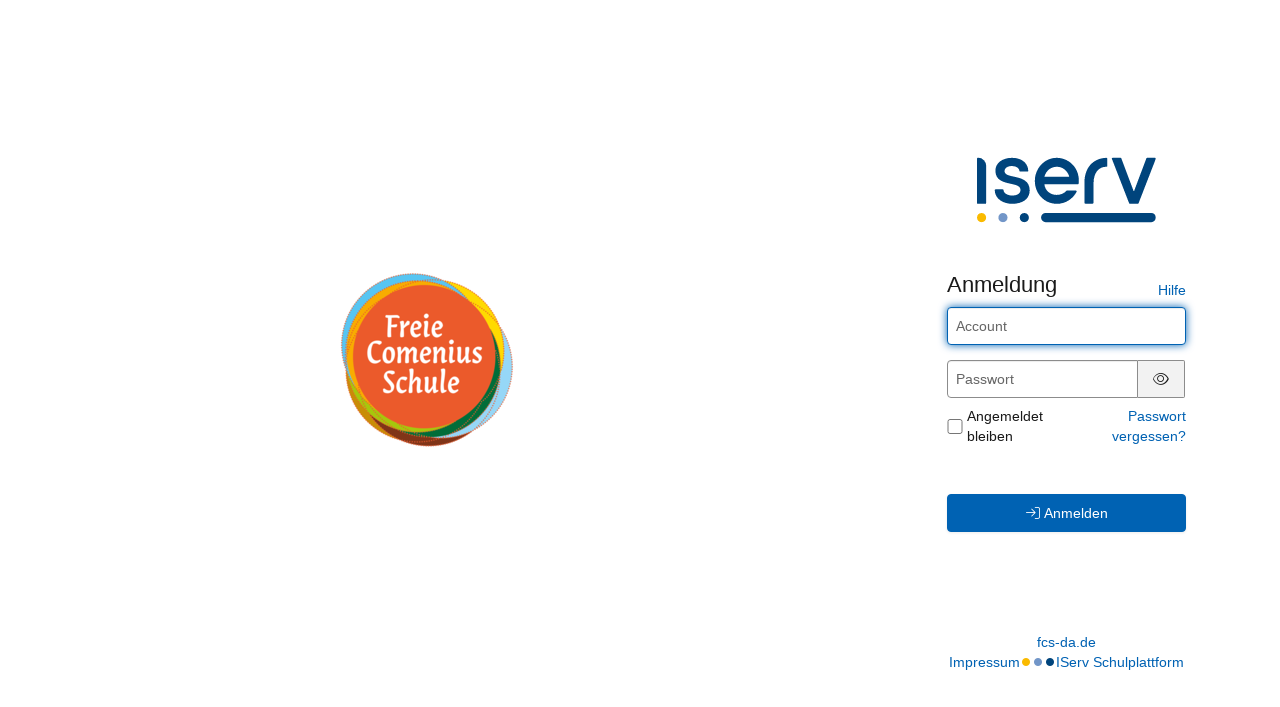

--- FILE ---
content_type: text/html; charset=UTF-8
request_url: https://fcs-da.de/iserv/auth/login?_target_path=/iserv/auth/auth?_iserv_app_url%3D%2Fiserv%2F%26client_id%3D28_5b8ixhx4b44kcowk0sw8ckscc4ccok0c04scss04wskc0c0gk0%26nonce%3D1bb3854f-381e-463e-ad9b-2cff34519341%26redirect_uri%3Dhttps%253A%2F%2Ffcs-da.de%2Fiserv%2Fapp%2Fauthentication%2Fredirect%26response_type%3Dcode%26scope%3Dopenid%2520uuid%2520iserv%253Asession-id%2520iserv%253Aweb-ui%2520iserv%253A2fa%253Aconfiguration%2520iserv%253Aaccess-groups%26state%3DeyJ0eXAiOiJKV1QiLCJhbGciOiJFUzI1NiIsImtpZCI6IjEifQ.eyJyZWRpcmVjdF91cmkiOiJodHRwczpcL1wvZmNzLWRhLmRlXC9pc2VydlwvIiwibm9uY2UiOiIxYmIzODU0Zi0zODFlLTQ2M2UtYWQ5Yi0yY2ZmMzQ1MTkzNDEiLCJhZG1pbiI6ZmFsc2UsImlzcyI6Imh0dHBzOlwvXC9mY3MtZGEuZGVcL2lzZXJ2XC8iLCJleHAiOjE2ODc4OTU5ODIsIm5iZiI6MTY4MDExOTkyMiwiaWF0IjoxNjgwMTE5OTgyLCJzaWQiOiIifQ.TSLqDbT6HsOGCyUYQ-c00VcmAHbhgZ1Ivgdf_JP6y5faYywsMGJq5R1tlFWAp29lPXD5QXMsa0eYLqbzyy9quQ
body_size: 9876
content:
<!doctype html>
<html data-asset-path="/iserv" ontouchmove>
<head><meta charset="UTF-8">
<meta name="viewport" content="width=device-width, initial-scale=1.0">
<meta name="color-scheme" content="light dark">
<meta http-equiv="X-UA-Compatible" content="ie=edge"><link rel="apple-touch-icon" sizes="57x57" href="/iserv/css/static/icons/apple-touch-icon-57x57.3dd45525.png"><link rel="apple-touch-icon" sizes="60x60" href="/iserv/css/static/icons/apple-touch-icon-60x60.ae84814e.png"><link rel="apple-touch-icon" sizes="72x72" href="/iserv/css/static/icons/apple-touch-icon-72x72.e14c17b3.png"><link rel="apple-touch-icon" sizes="76x76" href="/iserv/css/static/icons/apple-touch-icon-76x76.d1cdaf18.png"><link rel="apple-touch-icon" sizes="114x114" href="/iserv/css/static/icons/apple-touch-icon-114x114.750b324f.png"><link rel="apple-touch-icon" sizes="120x120" href="/iserv/css/static/icons/apple-touch-icon-120x120.20854246.png"><link rel="apple-touch-icon" sizes="144x144" href="/iserv/css/static/icons/apple-touch-icon-144x144.31179e61.png"><link rel="apple-touch-icon" sizes="152x152" href="/iserv/css/static/icons/apple-touch-icon-152x152.09a10c7e.png"><link rel="apple-touch-icon" sizes="180x180" href="/iserv/css/static/icons/apple-touch-icon-180x180.6d537ec5.png"><link rel="apple-touch-icon" sizes="16x16" href="/iserv/css/static/icons/favicon-16x16.aa85ef3f.png"><link rel="apple-touch-icon" sizes="32x32" href="/iserv/css/static/icons/favicon-32x32.be4d3a0c.png"><link rel="apple-touch-icon" sizes="96x96" href="/iserv/css/static/icons/favicon-96x96.fdbc37a8.png"><link rel="icon" type="image/png" href="/iserv/css/static/icons/android-chrome-192x192.fc2f37a3.png" sizes="192x192">
<link rel="icon" type="image/x-icon" href="/iserv/css/static/icons/favicon.2ebf6af2.ico" />
<link rel="mask-icon" href="/iserv/css/static/icons/safari-pinned-tab.8387f394.svg" color="#1c4174" />

<meta name="msapplication-TileImage" content="/iserv/css/static/icons/mstile-144x144.31179e61.png">
<meta name="apple-mobile-web-app-title" content="IServ">
<meta name="application-name" content="IServ">
<meta name="msapplication-TileColor" content="#da532c">
<meta name="theme-color" content="#1c4174">
<link rel="manifest" href="/iserv/manifest.json" />
<link rel="canonical" href="https://fcs-da.de/iserv/auth/login?_target_path=%2Fiserv%2Fauth%2Fauth%3F_iserv_app_url%3D%2Fiserv%2F%26client_id%3D28_5b8ixhx4b44kcowk0sw8ckscc4ccok0c04scss04wskc0c0gk0%26nonce%3D1bb3854f-381e-463e-ad9b-2cff34519341%26redirect_uri%3Dhttps%253A%2F%2Ffcs-da.de%2Fiserv%2Fapp%2Fauthentication%2Fredirect%26response_type%3Dcode%26scope%3Dopenid%2520uuid%2520iserv%253Asession-id%2520iserv%253Aweb-ui%2520iserv%253A2fa%253Aconfiguration%2520iserv%253Aaccess-groups%26state%3DeyJ0eXAiOiJKV1QiLCJhbGciOiJFUzI1NiIsImtpZCI6IjEifQ.[base64].TSLqDbT6HsOGCyUYQ-c00VcmAHbhgZ1Ivgdf_JP6y5faYywsMGJq5R1tlFWAp29lPXD5QXMsa0eYLqbzyy9quQ" /><title>
                    IServ - fcs-da.de
            </title>

                <link rel="stylesheet" href="/iserv/auth/login/background.%2300437A.css"/>
        <link rel="stylesheet" href="/iserv/css/static/css/iserv.0a939699.css">
        <link rel="stylesheet" href="/iserv/auth/static/css/auth.940848aa.css"/>
    

    <link rel="stylesheet" href="/iserv/auth/static/css/layout.695a5086.css"/>
</head>

<body class="preload  ">
        <aside>
        
                <div class="color-overlay dynamic-color-overlay"></div>

        <header>
                                                                        <a class="logo-mobile" href="http://fcs-da.de/" title="Freie Comenius Schule Darmstadt - fcs-da.de">
                        <picture><img id="school-logo" class="img-responsive school-logo" src="/iserv/logo/logo.6b03860c.jpg" alt="Freie Comenius Schule Darmstadt"></picture>
                    </a>
                                                                            <a class="logo-desktop" href="http://fcs-da.de/" title="Freie Comenius Schule Darmstadt - fcs-da.de">
                        <picture><img id="school-logo" class="img-responsive school-logo" src="/iserv/logo/logo.6b03860c.jpg" alt="Freie Comenius Schule Darmstadt"></picture>
                    </a>
                                    </header>
    </aside>
    
        <main>
        <div class="main-content">
                    <div class="login-logo-iserv text-center">
                <picture class="dark">
    <source srcset="/iserv/css/static/img/logo_white.118ffce4.svg" type="image/svg+xml">
    <img src="/iserv/css/static/img/logo_white.ae6b12dc.png" height="120" alt="IServ">
</picture>
<picture class="light">
    <source srcset="/iserv/css/static/img/logo.a0b67669.svg" type="image/svg+xml">
    <img src="/iserv/css/static/img/logo.c377acd3.png" height="120" alt="IServ">
</picture>
            </div>

            
                    <div class="main-panel compact">
                    <div class="main-heading">
                        <h1>
        Anmeldung
    </h1>
    <div class="help-link">
        <a href="https://doku.iserv.de/web/#anmeldung" target="_blank">Hilfe</a>
    </div>                    </div>
                    <div class="main-body">
                            <div class="alert alert-warning hidden" id="disabled-cookies-box" role="alert">
        Sie haben keine Cookies aktiviert. Cookies sind notwendig um IServ zu benutzen.
    </div>

    
        <form id="login-form" class="login-form" method="post">

            
            
                            <div id="waiting-time" class="hidden" data-seconds="">
                    <p>
                        Bitte warten Sie <span id="waiting-seconds">00</span> Sekunden, bevor Sie sich erneut anmelden.
                    </p>
                </div>
            
            
                            <div id="form-username" class="form-group login-form-field">
                    <input class="form-control" type="text" name="_username" value="" placeholder="Account" tabindex="1"
                           title="Der Account wird klein geschrieben und darf keine Umlaute enthalten, Leerzeichen werden durch Punkte ersetzt. Beispiel: bjoern.mueller"
                           required="required" autofocus autocapitalize="none" autocorrect="off"/>
                </div>
            
            <div class="mb-2 login-form-field" data-controller="password-visibility">
                <div id="form-password" class="form-inline input-group form-group mb-0">
                    <input class="form-control" data-password-visibility-target="input" type="password" id="password_login" name="_password" placeholder="Passwort" required="required" aria-describedby="passwordStatus" tabindex="1" />
                    <span class="form-control-feedback hidden" aria-hidden="true"><span class="fal fa-triangle-exclamation"></span></span>
                    <span class="input-group-addon hidden" data-password-visibility-target="icon">
                        <button type="button" data-action="password-visibility#toggle" tabindex="-1">
                            <span id="pw-invisible"><span class="fal fa-eye-slash"></span></span><span class="sr-only">Passwort ausblenden</span>
                        </button>
                    </span>
                    <span class="input-group-addon" data-password-visibility-target="icon">
                        <button type="button" data-action="password-visibility#toggle" tabindex="-1">
                            <span id="pw-visible"><span class="fal fa-eye"></span></span><span class="sr-only">Passwort anzeigen</span>
                        </button>
                    </span>
                </div>
                <span id="passwordStatus" class="text-warning hidden">Warnung: Die Feststelltaste ist aktiviert!</span>
            </div>

                            <div class="d-flex justify-content-between align-items-center mb login-form-field">
                                                <div class="checkbox m0">
                                <label class="d-flex align-items-center"><input class="mt-0" type="checkbox" id="remember_me" name="_remember_me" tabindex="1"/> Angemeldet bleiben</label>
                            </div>
                                            <div class="text-right">
                        <a href="/iserv/auth/public/password_reset">Passwort vergessen?</a>
                    </div>
                </div>
                                                        <button id="loginButton" class="btn btn-primary w100 mt-5 login-button" tabindex="1" type="submit">
                        <span class="fal fa-arrow-right-to-bracket login-icon-bracket"></span>
                        <span class="fal fa-circle-notch fa-spin login-icon-spin"></span>
                        Anmelden
                    </button>
                                    </form>
                        </div>
                </div>
                            </div>

                <footer>
                            <a href="http://fcs-da.de/">fcs-da.de</a>
                        <div class="legal-group">
                                    <a class="legal-notice" href="/iserv/app/legal">Impressum</a>
                                <div class="brand-dots faa-flip-hover-parent faa-slow"><span class="fas fa-circle"></span><span class="fas fa-circle"></span><span class="fas fa-circle"></span></div>
                <a href="https://iserv.de" target="_blank">IServ Schulplattform</a>
            </div>
        </footer>
            </main>
            

    <script type="text/javascript" src="/iserv/auth/static/js/logo.a11bd2fa.js"></script>


    <script type="text/javascript" src="/iserv/auth/static/js/login.acfd9f62.js"></script>
</body>
</html>


--- FILE ---
content_type: application/javascript
request_url: https://fcs-da.de/iserv/auth/static/js/login.acfd9f62.js
body_size: 14199
content:
(()=>{"use strict";class e{constructor(e,t,s){this.eventTarget=e,this.eventName=t,this.eventOptions=s,this.unorderedBindings=new Set}connect(){this.eventTarget.addEventListener(this.eventName,this,this.eventOptions)}disconnect(){this.eventTarget.removeEventListener(this.eventName,this,this.eventOptions)}bindingConnected(e){this.unorderedBindings.add(e)}bindingDisconnected(e){this.unorderedBindings.delete(e)}handleEvent(e){const t=function(e){if("immediatePropagationStopped"in e)return e;{const{stopImmediatePropagation:t}=e;return Object.assign(e,{immediatePropagationStopped:!1,stopImmediatePropagation(){this.immediatePropagationStopped=!0,t.call(this)}})}}(e);for(const e of this.bindings){if(t.immediatePropagationStopped)break;e.handleEvent(t)}}hasBindings(){return this.unorderedBindings.size>0}get bindings(){return Array.from(this.unorderedBindings).sort(((e,t)=>{const s=e.index,r=t.index;return s<r?-1:s>r?1:0}))}}class t{constructor(e){this.application=e,this.eventListenerMaps=new Map,this.started=!1}start(){this.started||(this.started=!0,this.eventListeners.forEach((e=>e.connect())))}stop(){this.started&&(this.started=!1,this.eventListeners.forEach((e=>e.disconnect())))}get eventListeners(){return Array.from(this.eventListenerMaps.values()).reduce(((e,t)=>e.concat(Array.from(t.values()))),[])}bindingConnected(e){this.fetchEventListenerForBinding(e).bindingConnected(e)}bindingDisconnected(e,t=!1){this.fetchEventListenerForBinding(e).bindingDisconnected(e),t&&this.clearEventListenersForBinding(e)}handleError(e,t,s={}){this.application.handleError(e,`Error ${t}`,s)}clearEventListenersForBinding(e){const t=this.fetchEventListenerForBinding(e);t.hasBindings()||(t.disconnect(),this.removeMappedEventListenerFor(e))}removeMappedEventListenerFor(e){const{eventTarget:t,eventName:s,eventOptions:r}=e,n=this.fetchEventListenerMapForEventTarget(t),i=this.cacheKey(s,r);n.delete(i),0==n.size&&this.eventListenerMaps.delete(t)}fetchEventListenerForBinding(e){const{eventTarget:t,eventName:s,eventOptions:r}=e;return this.fetchEventListener(t,s,r)}fetchEventListener(e,t,s){const r=this.fetchEventListenerMapForEventTarget(e),n=this.cacheKey(t,s);let i=r.get(n);return i||(i=this.createEventListener(e,t,s),r.set(n,i)),i}createEventListener(t,s,r){const n=new e(t,s,r);return this.started&&n.connect(),n}fetchEventListenerMapForEventTarget(e){let t=this.eventListenerMaps.get(e);return t||(t=new Map,this.eventListenerMaps.set(e,t)),t}cacheKey(e,t){const s=[e];return Object.keys(t).sort().forEach((e=>{s.push(`${t[e]?"":"!"}${e}`)})),s.join(":")}}const s={stop:({event:e,value:t})=>(t&&e.stopPropagation(),!0),prevent:({event:e,value:t})=>(t&&e.preventDefault(),!0),self:({event:e,value:t,element:s})=>!t||s===e.target},r=/^(?:(?:([^.]+?)\+)?(.+?)(?:\.(.+?))?(?:@(window|document))?->)?(.+?)(?:#([^:]+?))(?::(.+))?$/;function n(e){return e.replace(/(?:[_-])([a-z0-9])/g,((e,t)=>t.toUpperCase()))}function i(e){return n(e.replace(/--/g,"-").replace(/__/g,"_"))}function o(e){return e.charAt(0).toUpperCase()+e.slice(1)}function a(e){return e.replace(/([A-Z])/g,((e,t)=>`-${t.toLowerCase()}`))}function c(e){return null!=e}function l(e,t){return Object.prototype.hasOwnProperty.call(e,t)}const h=["meta","ctrl","alt","shift"];class u{constructor(e,t,s,r){this.element=e,this.index=t,this.eventTarget=s.eventTarget||e,this.eventName=s.eventName||function(e){const t=e.tagName.toLowerCase();if(t in d)return d[t](e)}(e)||m("missing event name"),this.eventOptions=s.eventOptions||{},this.identifier=s.identifier||m("missing identifier"),this.methodName=s.methodName||m("missing method name"),this.keyFilter=s.keyFilter||"",this.schema=r}static forToken(e,t){return new this(e.element,e.index,function(e){const t=e.trim().match(r)||[];let s=t[2],n=t[3];return n&&!["keydown","keyup","keypress"].includes(s)&&(s+=`.${n}`,n=""),{eventTarget:(i=t[4],"window"==i?window:"document"==i?document:void 0),eventName:s,eventOptions:t[7]?(o=t[7],o.split(":").reduce(((e,t)=>Object.assign(e,{[t.replace(/^!/,"")]:!/^!/.test(t)})),{})):{},identifier:t[5],methodName:t[6],keyFilter:t[1]||n};var i,o}(e.content),t)}toString(){const e=this.keyFilter?`.${this.keyFilter}`:"",t=this.eventTargetName?`@${this.eventTargetName}`:"";return`${this.eventName}${e}${t}->${this.identifier}#${this.methodName}`}shouldIgnoreKeyboardEvent(e){if(!this.keyFilter)return!1;const t=this.keyFilter.split("+");if(this.keyFilterDissatisfied(e,t))return!0;const s=t.filter((e=>!h.includes(e)))[0];return!!s&&(l(this.keyMappings,s)||m(`contains unknown key filter: ${this.keyFilter}`),this.keyMappings[s].toLowerCase()!==e.key.toLowerCase())}shouldIgnoreMouseEvent(e){if(!this.keyFilter)return!1;const t=[this.keyFilter];return!!this.keyFilterDissatisfied(e,t)}get params(){const e={},t=new RegExp(`^data-${this.identifier}-(.+)-param$`,"i");for(const{name:s,value:r}of Array.from(this.element.attributes)){const i=s.match(t),o=i&&i[1];o&&(e[n(o)]=g(r))}return e}get eventTargetName(){return(e=this.eventTarget)==window?"window":e==document?"document":void 0;var e}get keyMappings(){return this.schema.keyMappings}keyFilterDissatisfied(e,t){const[s,r,n,i]=h.map((e=>t.includes(e)));return e.metaKey!==s||e.ctrlKey!==r||e.altKey!==n||e.shiftKey!==i}}const d={a:()=>"click",button:()=>"click",form:()=>"submit",details:()=>"toggle",input:e=>"submit"==e.getAttribute("type")?"click":"input",select:()=>"change",textarea:()=>"input"};function m(e){throw new Error(e)}function g(e){try{return JSON.parse(e)}catch(t){return e}}class p{constructor(e,t){this.context=e,this.action=t}get index(){return this.action.index}get eventTarget(){return this.action.eventTarget}get eventOptions(){return this.action.eventOptions}get identifier(){return this.context.identifier}handleEvent(e){const t=this.prepareActionEvent(e);this.willBeInvokedByEvent(e)&&this.applyEventModifiers(t)&&this.invokeWithEvent(t)}get eventName(){return this.action.eventName}get method(){const e=this.controller[this.methodName];if("function"==typeof e)return e;throw new Error(`Action "${this.action}" references undefined method "${this.methodName}"`)}applyEventModifiers(e){const{element:t}=this.action,{actionDescriptorFilters:s}=this.context.application,{controller:r}=this.context;let n=!0;for(const[i,o]of Object.entries(this.eventOptions))if(i in s){const a=s[i];n=n&&a({name:i,value:o,event:e,element:t,controller:r})}return n}prepareActionEvent(e){return Object.assign(e,{params:this.action.params})}invokeWithEvent(e){const{target:t,currentTarget:s}=e;try{this.method.call(this.controller,e),this.context.logDebugActivity(this.methodName,{event:e,target:t,currentTarget:s,action:this.methodName})}catch(t){const{identifier:s,controller:r,element:n,index:i}=this,o={identifier:s,controller:r,element:n,index:i,event:e};this.context.handleError(t,`invoking action "${this.action}"`,o)}}willBeInvokedByEvent(e){const t=e.target;return!(e instanceof KeyboardEvent&&this.action.shouldIgnoreKeyboardEvent(e))&&!(e instanceof MouseEvent&&this.action.shouldIgnoreMouseEvent(e))&&(this.element===t||(t instanceof Element&&this.element.contains(t)?this.scope.containsElement(t):this.scope.containsElement(this.action.element)))}get controller(){return this.context.controller}get methodName(){return this.action.methodName}get element(){return this.scope.element}get scope(){return this.context.scope}}class f{constructor(e,t){this.mutationObserverInit={attributes:!0,childList:!0,subtree:!0},this.element=e,this.started=!1,this.delegate=t,this.elements=new Set,this.mutationObserver=new MutationObserver((e=>this.processMutations(e)))}start(){this.started||(this.started=!0,this.mutationObserver.observe(this.element,this.mutationObserverInit),this.refresh())}pause(e){this.started&&(this.mutationObserver.disconnect(),this.started=!1),e(),this.started||(this.mutationObserver.observe(this.element,this.mutationObserverInit),this.started=!0)}stop(){this.started&&(this.mutationObserver.takeRecords(),this.mutationObserver.disconnect(),this.started=!1)}refresh(){if(this.started){const e=new Set(this.matchElementsInTree());for(const t of Array.from(this.elements))e.has(t)||this.removeElement(t);for(const t of Array.from(e))this.addElement(t)}}processMutations(e){if(this.started)for(const t of e)this.processMutation(t)}processMutation(e){"attributes"==e.type?this.processAttributeChange(e.target,e.attributeName):"childList"==e.type&&(this.processRemovedNodes(e.removedNodes),this.processAddedNodes(e.addedNodes))}processAttributeChange(e,t){this.elements.has(e)?this.delegate.elementAttributeChanged&&this.matchElement(e)?this.delegate.elementAttributeChanged(e,t):this.removeElement(e):this.matchElement(e)&&this.addElement(e)}processRemovedNodes(e){for(const t of Array.from(e)){const e=this.elementFromNode(t);e&&this.processTree(e,this.removeElement)}}processAddedNodes(e){for(const t of Array.from(e)){const e=this.elementFromNode(t);e&&this.elementIsActive(e)&&this.processTree(e,this.addElement)}}matchElement(e){return this.delegate.matchElement(e)}matchElementsInTree(e=this.element){return this.delegate.matchElementsInTree(e)}processTree(e,t){for(const s of this.matchElementsInTree(e))t.call(this,s)}elementFromNode(e){if(e.nodeType==Node.ELEMENT_NODE)return e}elementIsActive(e){return e.isConnected==this.element.isConnected&&this.element.contains(e)}addElement(e){this.elements.has(e)||this.elementIsActive(e)&&(this.elements.add(e),this.delegate.elementMatched&&this.delegate.elementMatched(e))}removeElement(e){this.elements.has(e)&&(this.elements.delete(e),this.delegate.elementUnmatched&&this.delegate.elementUnmatched(e))}}class v{constructor(e,t,s){this.attributeName=t,this.delegate=s,this.elementObserver=new f(e,this)}get element(){return this.elementObserver.element}get selector(){return`[${this.attributeName}]`}start(){this.elementObserver.start()}pause(e){this.elementObserver.pause(e)}stop(){this.elementObserver.stop()}refresh(){this.elementObserver.refresh()}get started(){return this.elementObserver.started}matchElement(e){return e.hasAttribute(this.attributeName)}matchElementsInTree(e){const t=this.matchElement(e)?[e]:[],s=Array.from(e.querySelectorAll(this.selector));return t.concat(s)}elementMatched(e){this.delegate.elementMatchedAttribute&&this.delegate.elementMatchedAttribute(e,this.attributeName)}elementUnmatched(e){this.delegate.elementUnmatchedAttribute&&this.delegate.elementUnmatchedAttribute(e,this.attributeName)}elementAttributeChanged(e,t){this.delegate.elementAttributeValueChanged&&this.attributeName==t&&this.delegate.elementAttributeValueChanged(e,t)}}function b(e,t){let s=e.get(t);return s||(s=new Set,e.set(t,s)),s}class y{constructor(){this.valuesByKey=new Map}get keys(){return Array.from(this.valuesByKey.keys())}get values(){return Array.from(this.valuesByKey.values()).reduce(((e,t)=>e.concat(Array.from(t))),[])}get size(){return Array.from(this.valuesByKey.values()).reduce(((e,t)=>e+t.size),0)}add(e,t){!function(e,t,s){b(e,t).add(s)}(this.valuesByKey,e,t)}delete(e,t){!function(e,t,s){b(e,t).delete(s),function(e,t){const s=e.get(t);null!=s&&0==s.size&&e.delete(t)}(e,t)}(this.valuesByKey,e,t)}has(e,t){const s=this.valuesByKey.get(e);return null!=s&&s.has(t)}hasKey(e){return this.valuesByKey.has(e)}hasValue(e){return Array.from(this.valuesByKey.values()).some((t=>t.has(e)))}getValuesForKey(e){const t=this.valuesByKey.get(e);return t?Array.from(t):[]}getKeysForValue(e){return Array.from(this.valuesByKey).filter((([t,s])=>s.has(e))).map((([e,t])=>e))}}class O{constructor(e,t,s,r){this._selector=t,this.details=r,this.elementObserver=new f(e,this),this.delegate=s,this.matchesByElement=new y}get started(){return this.elementObserver.started}get selector(){return this._selector}set selector(e){this._selector=e,this.refresh()}start(){this.elementObserver.start()}pause(e){this.elementObserver.pause(e)}stop(){this.elementObserver.stop()}refresh(){this.elementObserver.refresh()}get element(){return this.elementObserver.element}matchElement(e){const{selector:t}=this;if(t){const s=e.matches(t);return this.delegate.selectorMatchElement?s&&this.delegate.selectorMatchElement(e,this.details):s}return!1}matchElementsInTree(e){const{selector:t}=this;if(t){const s=this.matchElement(e)?[e]:[],r=Array.from(e.querySelectorAll(t)).filter((e=>this.matchElement(e)));return s.concat(r)}return[]}elementMatched(e){const{selector:t}=this;t&&this.selectorMatched(e,t)}elementUnmatched(e){const t=this.matchesByElement.getKeysForValue(e);for(const s of t)this.selectorUnmatched(e,s)}elementAttributeChanged(e,t){const{selector:s}=this;if(s){const t=this.matchElement(e),r=this.matchesByElement.has(s,e);t&&!r?this.selectorMatched(e,s):!t&&r&&this.selectorUnmatched(e,s)}}selectorMatched(e,t){this.delegate.selectorMatched(e,t,this.details),this.matchesByElement.add(t,e)}selectorUnmatched(e,t){this.delegate.selectorUnmatched(e,t,this.details),this.matchesByElement.delete(t,e)}}class E{constructor(e,t){this.element=e,this.delegate=t,this.started=!1,this.stringMap=new Map,this.mutationObserver=new MutationObserver((e=>this.processMutations(e)))}start(){this.started||(this.started=!0,this.mutationObserver.observe(this.element,{attributes:!0,attributeOldValue:!0}),this.refresh())}stop(){this.started&&(this.mutationObserver.takeRecords(),this.mutationObserver.disconnect(),this.started=!1)}refresh(){if(this.started)for(const e of this.knownAttributeNames)this.refreshAttribute(e,null)}processMutations(e){if(this.started)for(const t of e)this.processMutation(t)}processMutation(e){const t=e.attributeName;t&&this.refreshAttribute(t,e.oldValue)}refreshAttribute(e,t){const s=this.delegate.getStringMapKeyForAttribute(e);if(null!=s){this.stringMap.has(e)||this.stringMapKeyAdded(s,e);const r=this.element.getAttribute(e);if(this.stringMap.get(e)!=r&&this.stringMapValueChanged(r,s,t),null==r){const t=this.stringMap.get(e);this.stringMap.delete(e),t&&this.stringMapKeyRemoved(s,e,t)}else this.stringMap.set(e,r)}}stringMapKeyAdded(e,t){this.delegate.stringMapKeyAdded&&this.delegate.stringMapKeyAdded(e,t)}stringMapValueChanged(e,t,s){this.delegate.stringMapValueChanged&&this.delegate.stringMapValueChanged(e,t,s)}stringMapKeyRemoved(e,t,s){this.delegate.stringMapKeyRemoved&&this.delegate.stringMapKeyRemoved(e,t,s)}get knownAttributeNames(){return Array.from(new Set(this.currentAttributeNames.concat(this.recordedAttributeNames)))}get currentAttributeNames(){return Array.from(this.element.attributes).map((e=>e.name))}get recordedAttributeNames(){return Array.from(this.stringMap.keys())}}class A{constructor(e,t,s){this.attributeObserver=new v(e,t,this),this.delegate=s,this.tokensByElement=new y}get started(){return this.attributeObserver.started}start(){this.attributeObserver.start()}pause(e){this.attributeObserver.pause(e)}stop(){this.attributeObserver.stop()}refresh(){this.attributeObserver.refresh()}get element(){return this.attributeObserver.element}get attributeName(){return this.attributeObserver.attributeName}elementMatchedAttribute(e){this.tokensMatched(this.readTokensForElement(e))}elementAttributeValueChanged(e){const[t,s]=this.refreshTokensForElement(e);this.tokensUnmatched(t),this.tokensMatched(s)}elementUnmatchedAttribute(e){this.tokensUnmatched(this.tokensByElement.getValuesForKey(e))}tokensMatched(e){e.forEach((e=>this.tokenMatched(e)))}tokensUnmatched(e){e.forEach((e=>this.tokenUnmatched(e)))}tokenMatched(e){this.delegate.tokenMatched(e),this.tokensByElement.add(e.element,e)}tokenUnmatched(e){this.delegate.tokenUnmatched(e),this.tokensByElement.delete(e.element,e)}refreshTokensForElement(e){const t=this.tokensByElement.getValuesForKey(e),s=this.readTokensForElement(e),r=function(e,t){const s=Math.max(e.length,t.length);return Array.from({length:s},((s,r)=>[e[r],t[r]]))}(t,s).findIndex((([e,t])=>{return r=t,!((s=e)&&r&&s.index==r.index&&s.content==r.content);var s,r}));return-1==r?[[],[]]:[t.slice(r),s.slice(r)]}readTokensForElement(e){const t=this.attributeName;return function(e,t,s){return e.trim().split(/\s+/).filter((e=>e.length)).map(((e,r)=>({element:t,attributeName:s,content:e,index:r})))}(e.getAttribute(t)||"",e,t)}}class w{constructor(e,t,s){this.tokenListObserver=new A(e,t,this),this.delegate=s,this.parseResultsByToken=new WeakMap,this.valuesByTokenByElement=new WeakMap}get started(){return this.tokenListObserver.started}start(){this.tokenListObserver.start()}stop(){this.tokenListObserver.stop()}refresh(){this.tokenListObserver.refresh()}get element(){return this.tokenListObserver.element}get attributeName(){return this.tokenListObserver.attributeName}tokenMatched(e){const{element:t}=e,{value:s}=this.fetchParseResultForToken(e);s&&(this.fetchValuesByTokenForElement(t).set(e,s),this.delegate.elementMatchedValue(t,s))}tokenUnmatched(e){const{element:t}=e,{value:s}=this.fetchParseResultForToken(e);s&&(this.fetchValuesByTokenForElement(t).delete(e),this.delegate.elementUnmatchedValue(t,s))}fetchParseResultForToken(e){let t=this.parseResultsByToken.get(e);return t||(t=this.parseToken(e),this.parseResultsByToken.set(e,t)),t}fetchValuesByTokenForElement(e){let t=this.valuesByTokenByElement.get(e);return t||(t=new Map,this.valuesByTokenByElement.set(e,t)),t}parseToken(e){try{return{value:this.delegate.parseValueForToken(e)}}catch(e){return{error:e}}}}class k{constructor(e,t){this.context=e,this.delegate=t,this.bindingsByAction=new Map}start(){this.valueListObserver||(this.valueListObserver=new w(this.element,this.actionAttribute,this),this.valueListObserver.start())}stop(){this.valueListObserver&&(this.valueListObserver.stop(),delete this.valueListObserver,this.disconnectAllActions())}get element(){return this.context.element}get identifier(){return this.context.identifier}get actionAttribute(){return this.schema.actionAttribute}get schema(){return this.context.schema}get bindings(){return Array.from(this.bindingsByAction.values())}connectAction(e){const t=new p(this.context,e);this.bindingsByAction.set(e,t),this.delegate.bindingConnected(t)}disconnectAction(e){const t=this.bindingsByAction.get(e);t&&(this.bindingsByAction.delete(e),this.delegate.bindingDisconnected(t))}disconnectAllActions(){this.bindings.forEach((e=>this.delegate.bindingDisconnected(e,!0))),this.bindingsByAction.clear()}parseValueForToken(e){const t=u.forToken(e,this.schema);if(t.identifier==this.identifier)return t}elementMatchedValue(e,t){this.connectAction(t)}elementUnmatchedValue(e,t){this.disconnectAction(t)}}class M{constructor(e,t){this.context=e,this.receiver=t,this.stringMapObserver=new E(this.element,this),this.valueDescriptorMap=this.controller.valueDescriptorMap}start(){this.stringMapObserver.start(),this.invokeChangedCallbacksForDefaultValues()}stop(){this.stringMapObserver.stop()}get element(){return this.context.element}get controller(){return this.context.controller}getStringMapKeyForAttribute(e){if(e in this.valueDescriptorMap)return this.valueDescriptorMap[e].name}stringMapKeyAdded(e,t){const s=this.valueDescriptorMap[t];this.hasValue(e)||this.invokeChangedCallback(e,s.writer(this.receiver[e]),s.writer(s.defaultValue))}stringMapValueChanged(e,t,s){const r=this.valueDescriptorNameMap[t];null!==e&&(null===s&&(s=r.writer(r.defaultValue)),this.invokeChangedCallback(t,e,s))}stringMapKeyRemoved(e,t,s){const r=this.valueDescriptorNameMap[e];this.hasValue(e)?this.invokeChangedCallback(e,r.writer(this.receiver[e]),s):this.invokeChangedCallback(e,r.writer(r.defaultValue),s)}invokeChangedCallbacksForDefaultValues(){for(const{key:e,name:t,defaultValue:s,writer:r}of this.valueDescriptors)null==s||this.controller.data.has(e)||this.invokeChangedCallback(t,r(s),void 0)}invokeChangedCallback(e,t,s){const r=`${e}Changed`,n=this.receiver[r];if("function"==typeof n){const r=this.valueDescriptorNameMap[e];try{const e=r.reader(t);let i=s;s&&(i=r.reader(s)),n.call(this.receiver,e,i)}catch(e){throw e instanceof TypeError&&(e.message=`Stimulus Value "${this.context.identifier}.${r.name}" - ${e.message}`),e}}}get valueDescriptors(){const{valueDescriptorMap:e}=this;return Object.keys(e).map((t=>e[t]))}get valueDescriptorNameMap(){const e={};return Object.keys(this.valueDescriptorMap).forEach((t=>{const s=this.valueDescriptorMap[t];e[s.name]=s})),e}hasValue(e){const t=`has${o(this.valueDescriptorNameMap[e].name)}`;return this.receiver[t]}}class N{constructor(e,t){this.context=e,this.delegate=t,this.targetsByName=new y}start(){this.tokenListObserver||(this.tokenListObserver=new A(this.element,this.attributeName,this),this.tokenListObserver.start())}stop(){this.tokenListObserver&&(this.disconnectAllTargets(),this.tokenListObserver.stop(),delete this.tokenListObserver)}tokenMatched({element:e,content:t}){this.scope.containsElement(e)&&this.connectTarget(e,t)}tokenUnmatched({element:e,content:t}){this.disconnectTarget(e,t)}connectTarget(e,t){var s;this.targetsByName.has(t,e)||(this.targetsByName.add(t,e),null===(s=this.tokenListObserver)||void 0===s||s.pause((()=>this.delegate.targetConnected(e,t))))}disconnectTarget(e,t){var s;this.targetsByName.has(t,e)&&(this.targetsByName.delete(t,e),null===(s=this.tokenListObserver)||void 0===s||s.pause((()=>this.delegate.targetDisconnected(e,t))))}disconnectAllTargets(){for(const e of this.targetsByName.keys)for(const t of this.targetsByName.getValuesForKey(e))this.disconnectTarget(t,e)}get attributeName(){return`data-${this.context.identifier}-target`}get element(){return this.context.element}get scope(){return this.context.scope}}function F(e,t){const s=B(e);return Array.from(s.reduce(((e,s)=>(function(e,t){const s=e[t];return Array.isArray(s)?s:[]}(s,t).forEach((t=>e.add(t))),e)),new Set))}function B(e){const t=[];for(;e;)t.push(e),e=Object.getPrototypeOf(e);return t.reverse()}class C{constructor(e,t){this.started=!1,this.context=e,this.delegate=t,this.outletsByName=new y,this.outletElementsByName=new y,this.selectorObserverMap=new Map,this.attributeObserverMap=new Map}start(){this.started||(this.outletDefinitions.forEach((e=>{this.setupSelectorObserverForOutlet(e),this.setupAttributeObserverForOutlet(e)})),this.started=!0,this.dependentContexts.forEach((e=>e.refresh())))}refresh(){this.selectorObserverMap.forEach((e=>e.refresh())),this.attributeObserverMap.forEach((e=>e.refresh()))}stop(){this.started&&(this.started=!1,this.disconnectAllOutlets(),this.stopSelectorObservers(),this.stopAttributeObservers())}stopSelectorObservers(){this.selectorObserverMap.size>0&&(this.selectorObserverMap.forEach((e=>e.stop())),this.selectorObserverMap.clear())}stopAttributeObservers(){this.attributeObserverMap.size>0&&(this.attributeObserverMap.forEach((e=>e.stop())),this.attributeObserverMap.clear())}selectorMatched(e,t,{outletName:s}){const r=this.getOutlet(e,s);r&&this.connectOutlet(r,e,s)}selectorUnmatched(e,t,{outletName:s}){const r=this.getOutletFromMap(e,s);r&&this.disconnectOutlet(r,e,s)}selectorMatchElement(e,{outletName:t}){const s=this.selector(t),r=this.hasOutlet(e,t),n=e.matches(`[${this.schema.controllerAttribute}~=${t}]`);return!!s&&r&&n&&e.matches(s)}elementMatchedAttribute(e,t){const s=this.getOutletNameFromOutletAttributeName(t);s&&this.updateSelectorObserverForOutlet(s)}elementAttributeValueChanged(e,t){const s=this.getOutletNameFromOutletAttributeName(t);s&&this.updateSelectorObserverForOutlet(s)}elementUnmatchedAttribute(e,t){const s=this.getOutletNameFromOutletAttributeName(t);s&&this.updateSelectorObserverForOutlet(s)}connectOutlet(e,t,s){var r;this.outletElementsByName.has(s,t)||(this.outletsByName.add(s,e),this.outletElementsByName.add(s,t),null===(r=this.selectorObserverMap.get(s))||void 0===r||r.pause((()=>this.delegate.outletConnected(e,t,s))))}disconnectOutlet(e,t,s){var r;this.outletElementsByName.has(s,t)&&(this.outletsByName.delete(s,e),this.outletElementsByName.delete(s,t),null===(r=this.selectorObserverMap.get(s))||void 0===r||r.pause((()=>this.delegate.outletDisconnected(e,t,s))))}disconnectAllOutlets(){for(const e of this.outletElementsByName.keys)for(const t of this.outletElementsByName.getValuesForKey(e))for(const s of this.outletsByName.getValuesForKey(e))this.disconnectOutlet(s,t,e)}updateSelectorObserverForOutlet(e){const t=this.selectorObserverMap.get(e);t&&(t.selector=this.selector(e))}setupSelectorObserverForOutlet(e){const t=this.selector(e),s=new O(document.body,t,this,{outletName:e});this.selectorObserverMap.set(e,s),s.start()}setupAttributeObserverForOutlet(e){const t=this.attributeNameForOutletName(e),s=new v(this.scope.element,t,this);this.attributeObserverMap.set(e,s),s.start()}selector(e){return this.scope.outlets.getSelectorForOutletName(e)}attributeNameForOutletName(e){return this.scope.schema.outletAttributeForScope(this.identifier,e)}getOutletNameFromOutletAttributeName(e){return this.outletDefinitions.find((t=>this.attributeNameForOutletName(t)===e))}get outletDependencies(){const e=new y;return this.router.modules.forEach((t=>{F(t.definition.controllerConstructor,"outlets").forEach((s=>e.add(s,t.identifier)))})),e}get outletDefinitions(){return this.outletDependencies.getKeysForValue(this.identifier)}get dependentControllerIdentifiers(){return this.outletDependencies.getValuesForKey(this.identifier)}get dependentContexts(){const e=this.dependentControllerIdentifiers;return this.router.contexts.filter((t=>e.includes(t.identifier)))}hasOutlet(e,t){return!!this.getOutlet(e,t)||!!this.getOutletFromMap(e,t)}getOutlet(e,t){return this.application.getControllerForElementAndIdentifier(e,t)}getOutletFromMap(e,t){return this.outletsByName.getValuesForKey(t).find((t=>t.element===e))}get scope(){return this.context.scope}get schema(){return this.context.schema}get identifier(){return this.context.identifier}get application(){return this.context.application}get router(){return this.application.router}}class ${constructor(e,t){this.logDebugActivity=(e,t={})=>{const{identifier:s,controller:r,element:n}=this;t=Object.assign({identifier:s,controller:r,element:n},t),this.application.logDebugActivity(this.identifier,e,t)},this.module=e,this.scope=t,this.controller=new e.controllerConstructor(this),this.bindingObserver=new k(this,this.dispatcher),this.valueObserver=new M(this,this.controller),this.targetObserver=new N(this,this),this.outletObserver=new C(this,this);try{this.controller.initialize(),this.logDebugActivity("initialize")}catch(e){this.handleError(e,"initializing controller")}}connect(){this.bindingObserver.start(),this.valueObserver.start(),this.targetObserver.start(),this.outletObserver.start();try{this.controller.connect(),this.logDebugActivity("connect")}catch(e){this.handleError(e,"connecting controller")}}refresh(){this.outletObserver.refresh()}disconnect(){try{this.controller.disconnect(),this.logDebugActivity("disconnect")}catch(e){this.handleError(e,"disconnecting controller")}this.outletObserver.stop(),this.targetObserver.stop(),this.valueObserver.stop(),this.bindingObserver.stop()}get application(){return this.module.application}get identifier(){return this.module.identifier}get schema(){return this.application.schema}get dispatcher(){return this.application.dispatcher}get element(){return this.scope.element}get parentElement(){return this.element.parentElement}handleError(e,t,s={}){const{identifier:r,controller:n,element:i}=this;s=Object.assign({identifier:r,controller:n,element:i},s),this.application.handleError(e,`Error ${t}`,s)}targetConnected(e,t){this.invokeControllerMethod(`${t}TargetConnected`,e)}targetDisconnected(e,t){this.invokeControllerMethod(`${t}TargetDisconnected`,e)}outletConnected(e,t,s){this.invokeControllerMethod(`${i(s)}OutletConnected`,e,t)}outletDisconnected(e,t,s){this.invokeControllerMethod(`${i(s)}OutletDisconnected`,e,t)}invokeControllerMethod(e,...t){const s=this.controller;"function"==typeof s[e]&&s[e](...t)}}const T="function"==typeof Object.getOwnPropertySymbols?e=>[...Object.getOwnPropertyNames(e),...Object.getOwnPropertySymbols(e)]:Object.getOwnPropertyNames,S=(()=>{function e(e){function t(){return Reflect.construct(e,arguments,new.target)}return t.prototype=Object.create(e.prototype,{constructor:{value:t}}),Reflect.setPrototypeOf(t,e),t}try{return function(){const t=e((function(){this.a.call(this)}));t.prototype.a=function(){},new t}(),e}catch(e){return e=>class extends e{}}})();class L{constructor(e,t){this.application=e,this.definition=function(e){return{identifier:e.identifier,controllerConstructor:(t=e.controllerConstructor,function(e,t){const s=S(e),r=function(e,t){return T(t).reduce(((s,r)=>{const n=function(e,t,s){const r=Object.getOwnPropertyDescriptor(e,s);if(!r||!("value"in r)){const e=Object.getOwnPropertyDescriptor(t,s).value;return r&&(e.get=r.get||e.get,e.set=r.set||e.set),e}}(e,t,r);return n&&Object.assign(s,{[r]:n}),s}),{})}(e.prototype,t);return Object.defineProperties(s.prototype,r),s}(t,function(e){return F(e,"blessings").reduce(((t,s)=>{const r=s(e);for(const e in r){const s=t[e]||{};t[e]=Object.assign(s,r[e])}return t}),{})}(t)))};var t}(t),this.contextsByScope=new WeakMap,this.connectedContexts=new Set}get identifier(){return this.definition.identifier}get controllerConstructor(){return this.definition.controllerConstructor}get contexts(){return Array.from(this.connectedContexts)}connectContextForScope(e){const t=this.fetchContextForScope(e);this.connectedContexts.add(t),t.connect()}disconnectContextForScope(e){const t=this.contextsByScope.get(e);t&&(this.connectedContexts.delete(t),t.disconnect())}fetchContextForScope(e){let t=this.contextsByScope.get(e);return t||(t=new $(this,e),this.contextsByScope.set(e,t)),t}}class x{constructor(e){this.scope=e}has(e){return this.data.has(this.getDataKey(e))}get(e){return this.getAll(e)[0]}getAll(e){return(this.data.get(this.getDataKey(e))||"").match(/[^\s]+/g)||[]}getAttributeName(e){return this.data.getAttributeNameForKey(this.getDataKey(e))}getDataKey(e){return`${e}-class`}get data(){return this.scope.data}}class D{constructor(e){this.scope=e}get element(){return this.scope.element}get identifier(){return this.scope.identifier}get(e){const t=this.getAttributeNameForKey(e);return this.element.getAttribute(t)}set(e,t){const s=this.getAttributeNameForKey(e);return this.element.setAttribute(s,t),this.get(e)}has(e){const t=this.getAttributeNameForKey(e);return this.element.hasAttribute(t)}delete(e){if(this.has(e)){const t=this.getAttributeNameForKey(e);return this.element.removeAttribute(t),!0}return!1}getAttributeNameForKey(e){return`data-${this.identifier}-${a(e)}`}}class I{constructor(e){this.warnedKeysByObject=new WeakMap,this.logger=e}warn(e,t,s){let r=this.warnedKeysByObject.get(e);r||(r=new Set,this.warnedKeysByObject.set(e,r)),r.has(t)||(r.add(t),this.logger.warn(s,e))}}function K(e,t){return`[${e}~="${t}"]`}class V{constructor(e){this.scope=e}get element(){return this.scope.element}get identifier(){return this.scope.identifier}get schema(){return this.scope.schema}has(e){return null!=this.find(e)}find(...e){return e.reduce(((e,t)=>e||this.findTarget(t)||this.findLegacyTarget(t)),void 0)}findAll(...e){return e.reduce(((e,t)=>[...e,...this.findAllTargets(t),...this.findAllLegacyTargets(t)]),[])}findTarget(e){const t=this.getSelectorForTargetName(e);return this.scope.findElement(t)}findAllTargets(e){const t=this.getSelectorForTargetName(e);return this.scope.findAllElements(t)}getSelectorForTargetName(e){return K(this.schema.targetAttributeForScope(this.identifier),e)}findLegacyTarget(e){const t=this.getLegacySelectorForTargetName(e);return this.deprecate(this.scope.findElement(t),e)}findAllLegacyTargets(e){const t=this.getLegacySelectorForTargetName(e);return this.scope.findAllElements(t).map((t=>this.deprecate(t,e)))}getLegacySelectorForTargetName(e){const t=`${this.identifier}.${e}`;return K(this.schema.targetAttribute,t)}deprecate(e,t){if(e){const{identifier:s}=this,r=this.schema.targetAttribute,n=this.schema.targetAttributeForScope(s);this.guide.warn(e,`target:${t}`,`Please replace ${r}="${s}.${t}" with ${n}="${t}". The ${r} attribute is deprecated and will be removed in a future version of Stimulus.`)}return e}get guide(){return this.scope.guide}}class j{constructor(e,t){this.scope=e,this.controllerElement=t}get element(){return this.scope.element}get identifier(){return this.scope.identifier}get schema(){return this.scope.schema}has(e){return null!=this.find(e)}find(...e){return e.reduce(((e,t)=>e||this.findOutlet(t)),void 0)}findAll(...e){return e.reduce(((e,t)=>[...e,...this.findAllOutlets(t)]),[])}getSelectorForOutletName(e){const t=this.schema.outletAttributeForScope(this.identifier,e);return this.controllerElement.getAttribute(t)}findOutlet(e){const t=this.getSelectorForOutletName(e);if(t)return this.findElement(t,e)}findAllOutlets(e){const t=this.getSelectorForOutletName(e);return t?this.findAllElements(t,e):[]}findElement(e,t){return this.scope.queryElements(e).filter((s=>this.matchesElement(s,e,t)))[0]}findAllElements(e,t){return this.scope.queryElements(e).filter((s=>this.matchesElement(s,e,t)))}matchesElement(e,t,s){const r=e.getAttribute(this.scope.schema.controllerAttribute)||"";return e.matches(t)&&r.split(" ").includes(s)}}class U{constructor(e,t,s,r){this.targets=new V(this),this.classes=new x(this),this.data=new D(this),this.containsElement=e=>e.closest(this.controllerSelector)===this.element,this.schema=e,this.element=t,this.identifier=s,this.guide=new I(r),this.outlets=new j(this.documentScope,t)}findElement(e){return this.element.matches(e)?this.element:this.queryElements(e).find(this.containsElement)}findAllElements(e){return[...this.element.matches(e)?[this.element]:[],...this.queryElements(e).filter(this.containsElement)]}queryElements(e){return Array.from(this.element.querySelectorAll(e))}get controllerSelector(){return K(this.schema.controllerAttribute,this.identifier)}get isDocumentScope(){return this.element===document.documentElement}get documentScope(){return this.isDocumentScope?this:new U(this.schema,document.documentElement,this.identifier,this.guide.logger)}}class P{constructor(e,t,s){this.element=e,this.schema=t,this.delegate=s,this.valueListObserver=new w(this.element,this.controllerAttribute,this),this.scopesByIdentifierByElement=new WeakMap,this.scopeReferenceCounts=new WeakMap}start(){this.valueListObserver.start()}stop(){this.valueListObserver.stop()}get controllerAttribute(){return this.schema.controllerAttribute}parseValueForToken(e){const{element:t,content:s}=e;return this.parseValueForElementAndIdentifier(t,s)}parseValueForElementAndIdentifier(e,t){const s=this.fetchScopesByIdentifierForElement(e);let r=s.get(t);return r||(r=this.delegate.createScopeForElementAndIdentifier(e,t),s.set(t,r)),r}elementMatchedValue(e,t){const s=(this.scopeReferenceCounts.get(t)||0)+1;this.scopeReferenceCounts.set(t,s),1==s&&this.delegate.scopeConnected(t)}elementUnmatchedValue(e,t){const s=this.scopeReferenceCounts.get(t);s&&(this.scopeReferenceCounts.set(t,s-1),1==s&&this.delegate.scopeDisconnected(t))}fetchScopesByIdentifierForElement(e){let t=this.scopesByIdentifierByElement.get(e);return t||(t=new Map,this.scopesByIdentifierByElement.set(e,t)),t}}class R{constructor(e){this.application=e,this.scopeObserver=new P(this.element,this.schema,this),this.scopesByIdentifier=new y,this.modulesByIdentifier=new Map}get element(){return this.application.element}get schema(){return this.application.schema}get logger(){return this.application.logger}get controllerAttribute(){return this.schema.controllerAttribute}get modules(){return Array.from(this.modulesByIdentifier.values())}get contexts(){return this.modules.reduce(((e,t)=>e.concat(t.contexts)),[])}start(){this.scopeObserver.start()}stop(){this.scopeObserver.stop()}loadDefinition(e){this.unloadIdentifier(e.identifier);const t=new L(this.application,e);this.connectModule(t);const s=e.controllerConstructor.afterLoad;s&&s.call(e.controllerConstructor,e.identifier,this.application)}unloadIdentifier(e){const t=this.modulesByIdentifier.get(e);t&&this.disconnectModule(t)}getContextForElementAndIdentifier(e,t){const s=this.modulesByIdentifier.get(t);if(s)return s.contexts.find((t=>t.element==e))}proposeToConnectScopeForElementAndIdentifier(e,t){const s=this.scopeObserver.parseValueForElementAndIdentifier(e,t);s?this.scopeObserver.elementMatchedValue(s.element,s):console.error(`Couldn't find or create scope for identifier: "${t}" and element:`,e)}handleError(e,t,s){this.application.handleError(e,t,s)}createScopeForElementAndIdentifier(e,t){return new U(this.schema,e,t,this.logger)}scopeConnected(e){this.scopesByIdentifier.add(e.identifier,e);const t=this.modulesByIdentifier.get(e.identifier);t&&t.connectContextForScope(e)}scopeDisconnected(e){this.scopesByIdentifier.delete(e.identifier,e);const t=this.modulesByIdentifier.get(e.identifier);t&&t.disconnectContextForScope(e)}connectModule(e){this.modulesByIdentifier.set(e.identifier,e),this.scopesByIdentifier.getValuesForKey(e.identifier).forEach((t=>e.connectContextForScope(t)))}disconnectModule(e){this.modulesByIdentifier.delete(e.identifier),this.scopesByIdentifier.getValuesForKey(e.identifier).forEach((t=>e.disconnectContextForScope(t)))}}const q={controllerAttribute:"data-controller",actionAttribute:"data-action",targetAttribute:"data-target",targetAttributeForScope:e=>`data-${e}-target`,outletAttributeForScope:(e,t)=>`data-${e}-${t}-outlet`,keyMappings:Object.assign(Object.assign({enter:"Enter",tab:"Tab",esc:"Escape",space:" ",up:"ArrowUp",down:"ArrowDown",left:"ArrowLeft",right:"ArrowRight",home:"Home",end:"End",page_up:"PageUp",page_down:"PageDown"},z("abcdefghijklmnopqrstuvwxyz".split("").map((e=>[e,e])))),z("0123456789".split("").map((e=>[e,e]))))};function z(e){return e.reduce(((e,[t,s])=>Object.assign(Object.assign({},e),{[t]:s})),{})}function _(e,t,s){return e.application.getControllerForElementAndIdentifier(t,s)}function W(e,t,s){let r=_(e,t,s);return r||(e.application.router.proposeToConnectScopeForElementAndIdentifier(t,s),r=_(e,t,s),r||void 0)}function J([e,t],s){return function(e){const{token:t,typeDefinition:s}=e,r=`${a(t)}-value`,i=function(e){const{controller:t,token:s,typeDefinition:r}=e,n=function(e){const{controller:t,token:s,typeObject:r}=e,n=c(r.type),i=c(r.default),o=n&&i,a=n&&!i,l=!n&&i,h=H(r.type),u=Z(e.typeObject.default);if(a)return h;if(l)return u;if(h!==u)throw new Error(`The specified default value for the Stimulus Value "${t?`${t}.${s}`:s}" must match the defined type "${h}". The provided default value of "${r.default}" is of type "${u}".`);return o?h:void 0}({controller:t,token:s,typeObject:r}),i=Z(r),o=H(r),a=n||i||o;if(a)return a;throw new Error(`Unknown value type "${t?`${t}.${r}`:s}" for "${s}" value`)}(e);return{type:i,key:r,name:n(r),get defaultValue(){return function(e){const t=H(e);if(t)return G[t];const s=l(e,"default"),r=l(e,"type"),n=e;if(s)return n.default;if(r){const{type:e}=n,t=H(e);if(t)return G[t]}return e}(s)},get hasCustomDefaultValue(){return void 0!==Z(s)},reader:Q[i],writer:X[i]||X.default}}({controller:s,token:e,typeDefinition:t})}function H(e){switch(e){case Array:return"array";case Boolean:return"boolean";case Number:return"number";case Object:return"object";case String:return"string"}}function Z(e){switch(typeof e){case"boolean":return"boolean";case"number":return"number";case"string":return"string"}return Array.isArray(e)?"array":"[object Object]"===Object.prototype.toString.call(e)?"object":void 0}const G={get array(){return[]},boolean:!1,number:0,get object(){return{}},string:""},Q={array(e){const t=JSON.parse(e);if(!Array.isArray(t))throw new TypeError(`expected value of type "array" but instead got value "${e}" of type "${Z(t)}"`);return t},boolean:e=>!("0"==e||"false"==String(e).toLowerCase()),number:e=>Number(e.replace(/_/g,"")),object(e){const t=JSON.parse(e);if(null===t||"object"!=typeof t||Array.isArray(t))throw new TypeError(`expected value of type "object" but instead got value "${e}" of type "${Z(t)}"`);return t},string:e=>e},X={default:function(e){return`${e}`},array:Y,object:Y};function Y(e){return JSON.stringify(e)}class ee{constructor(e){this.context=e}static get shouldLoad(){return!0}static afterLoad(e,t){}get application(){return this.context.application}get scope(){return this.context.scope}get element(){return this.scope.element}get identifier(){return this.scope.identifier}get targets(){return this.scope.targets}get outlets(){return this.scope.outlets}get classes(){return this.scope.classes}get data(){return this.scope.data}initialize(){}connect(){}disconnect(){}dispatch(e,{target:t=this.element,detail:s={},prefix:r=this.identifier,bubbles:n=!0,cancelable:i=!0}={}){const o=new CustomEvent(r?`${r}:${e}`:e,{detail:s,bubbles:n,cancelable:i});return t.dispatchEvent(o),o}}ee.blessings=[function(e){return F(e,"classes").reduce(((e,t)=>{return Object.assign(e,(s=t,{[`${s}Class`]:{get(){const{classes:e}=this;if(e.has(s))return e.get(s);{const t=e.getAttributeName(s);throw new Error(`Missing attribute "${t}"`)}}},[`${s}Classes`]:{get(){return this.classes.getAll(s)}},[`has${o(s)}Class`]:{get(){return this.classes.has(s)}}}));var s}),{})},function(e){return F(e,"targets").reduce(((e,t)=>{return Object.assign(e,(s=t,{[`${s}Target`]:{get(){const e=this.targets.find(s);if(e)return e;throw new Error(`Missing target element "${s}" for "${this.identifier}" controller`)}},[`${s}Targets`]:{get(){return this.targets.findAll(s)}},[`has${o(s)}Target`]:{get(){return this.targets.has(s)}}}));var s}),{})},function(e){const t=function(e,t){return B(e).reduce(((e,s)=>(e.push(...function(e,t){const s=e[t];return s?Object.keys(s).map((e=>[e,s[e]])):[]}(s,t)),e)),[])}(e,"values"),s={valueDescriptorMap:{get(){return t.reduce(((e,t)=>{const s=J(t,this.identifier),r=this.data.getAttributeNameForKey(s.key);return Object.assign(e,{[r]:s})}),{})}}};return t.reduce(((e,t)=>Object.assign(e,function(e){const t=J(e,void 0),{key:s,name:r,reader:n,writer:i}=t;return{[r]:{get(){const e=this.data.get(s);return null!==e?n(e):t.defaultValue},set(e){void 0===e?this.data.delete(s):this.data.set(s,i(e))}},[`has${o(r)}`]:{get(){return this.data.has(s)||t.hasCustomDefaultValue}}}}(t))),s)},function(e){return F(e,"outlets").reduce(((e,t)=>Object.assign(e,function(e){const t=i(e);return{[`${t}Outlet`]:{get(){const t=this.outlets.find(e),s=this.outlets.getSelectorForOutletName(e);if(t){const s=W(this,t,e);if(s)return s;throw new Error(`The provided outlet element is missing an outlet controller "${e}" instance for host controller "${this.identifier}"`)}throw new Error(`Missing outlet element "${e}" for host controller "${this.identifier}". Stimulus couldn't find a matching outlet element using selector "${s}".`)}},[`${t}Outlets`]:{get(){const t=this.outlets.findAll(e);return t.length>0?t.map((t=>{const s=W(this,t,e);if(s)return s;console.warn(`The provided outlet element is missing an outlet controller "${e}" instance for host controller "${this.identifier}"`,t)})).filter((e=>e)):[]}},[`${t}OutletElement`]:{get(){const t=this.outlets.find(e),s=this.outlets.getSelectorForOutletName(e);if(t)return t;throw new Error(`Missing outlet element "${e}" for host controller "${this.identifier}". Stimulus couldn't find a matching outlet element using selector "${s}".`)}},[`${t}OutletElements`]:{get(){return this.outlets.findAll(e)}},[`has${o(t)}Outlet`]:{get(){return this.outlets.has(e)}}}}(t))),{})}],ee.targets=[],ee.outlets=[],ee.values={};class te extends ee{connect(){this.hidden="password"===this.inputTarget.type,this.class=this.hasHiddenClass?this.hiddenClass:"hidden"}toggle(e){e.preventDefault(),this.inputTarget.type=this.hidden?"text":"password",this.hidden=!this.hidden,this.iconTargets.forEach((e=>e.classList.toggle(this.class)))}}te.targets=["input","icon"],te.classes=["hidden"];var se=class{constructor(e=document.documentElement,r=q){this.logger=console,this.debug=!1,this.logDebugActivity=(e,t,s={})=>{this.debug&&this.logFormattedMessage(e,t,s)},this.element=e,this.schema=r,this.dispatcher=new t(this),this.router=new R(this),this.actionDescriptorFilters=Object.assign({},s)}static start(e,t){const s=new this(e,t);return s.start(),s}async start(){await new Promise((e=>{"loading"==document.readyState?document.addEventListener("DOMContentLoaded",(()=>e())):e()})),this.logDebugActivity("application","starting"),this.dispatcher.start(),this.router.start(),this.logDebugActivity("application","start")}stop(){this.logDebugActivity("application","stopping"),this.dispatcher.stop(),this.router.stop(),this.logDebugActivity("application","stop")}register(e,t){this.load({identifier:e,controllerConstructor:t})}registerActionOption(e,t){this.actionDescriptorFilters[e]=t}load(e,...t){(Array.isArray(e)?e:[e,...t]).forEach((e=>{e.controllerConstructor.shouldLoad&&this.router.loadDefinition(e)}))}unload(e,...t){(Array.isArray(e)?e:[e,...t]).forEach((e=>this.router.unloadIdentifier(e)))}get controllers(){return this.router.contexts.map((e=>e.controller))}getControllerForElementAndIdentifier(e,t){const s=this.router.getContextForElementAndIdentifier(e,t);return s?s.controller:null}handleError(e,t,s){var r;this.logger.error("%s\n\n%o\n\n%o",t,e,s),null===(r=window.onerror)||void 0===r||r.call(window,t,"",0,0,e)}logFormattedMessage(e,t,s={}){s=Object.assign({application:this},s),this.logger.groupCollapsed(`${e} #${t}`),this.logger.log("details:",Object.assign({},s)),this.logger.groupEnd()}}.start();se.register("password-visibility",te),document.addEventListener("DOMContentLoaded",(function(){document.getElementById("password_login").addEventListener("keypress",(function(e){var t=document.getElementById("form-password"),s=e.keyCode?e.keyCode:e.which,r=e.shiftKey?e.shiftKey:16===s,n=s>=65&&s<=90&&!r||s>=97&&s<=122&&r;t.classList.toggle("has-warning",n),t.classList.toggle("has-feedback",n),t.querySelector(".form-control-feedback").classList.toggle("hidden",!n),document.querySelector("#passwordStatus").classList.toggle("hidden",!n)}));var e=document.getElementById("login-form");e?e.addEventListener("submit",(function(e){var t=e.target.querySelector("button");t&&(t.disabled=!0)})):console.error("LoginForm could not be found!");var t=document.querySelector("[autofocus]");t&&t.focus(),function(){if(!navigator.cookieEnabled){var e=document.getElementById("disabled-cookies-box");if(!e)return void console.error("Cookies not enabled, but warning html element not found.");e.classList.remove("hidden")}}(),function(){var e=document.getElementById("waiting-time"),t=document.getElementById("waiting-seconds"),s=document.querySelectorAll(".login-form-field"),r=document.getElementById("loginButton");if(e){var n=Number(e.dataset.seconds);if(n>2){e.classList.remove("hidden"),r.classList.add("hidden"),s.forEach((function(e){e.classList.add("hidden")}));var i=setInterval((function(){n--,t.innerText=n.toString().padStart(2,"0"),0===n&&(clearInterval(i),e.classList.add("hidden"),r.classList.remove("hidden"),s.forEach((function(e){e.classList.remove("hidden")})))}),1e3)}}}()})),window.addEventListener("pageshow",(function(){var e=document.getElementById("login-form");if(e){var t=e.querySelector("button");t&&(t.disabled=!1)}}))})();